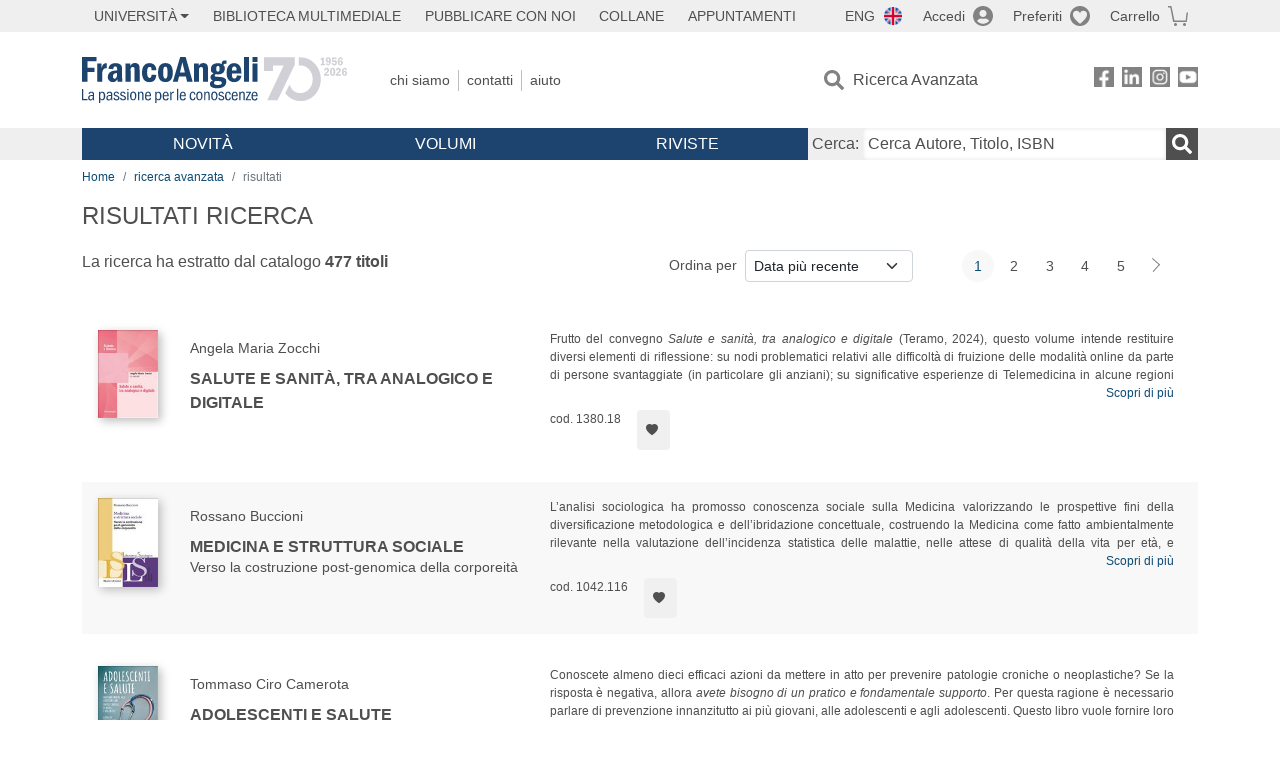

--- FILE ---
content_type: text/html; charset=utf-8
request_url: https://www.francoangeli.it/Risultati?R=Libri&Tp=true&Ar=K03&Lv=0&
body_size: 22956
content:

<!DOCTYPE html>
<html lang="it">
<head>



    <!--
     //Inizializzazione variabile di sistema
     //Gestione CookieManClient
     -->

    <!-- Google Tag Manager -->
    <script>
        (function (w, d, s, l, i) {
            w[l] = w[l] || []; w[l].push({
                'gtm.start':
                    new Date().getTime(), event: 'gtm.js'
            }); var f = d.getElementsByTagName(s)[0],
                j = d.createElement(s), dl = l != 'dataLayer' ? '&l=' + l : ''; j.async = true; j.src =
                    'https://www.googletagmanager.com/gtm.js?id=' + i + dl; f.parentNode.insertBefore(j, f);
        })(window, document, 'script', 'dataLayer', 'GTM-MSTLCM6');</script>
    <!-- End Google Tag Manager -->
    <!--Facebook Pixel-->
    <!--End facebook Pixel -->
    <meta charset="UTF-8">
    <meta name="viewport" content="width=device-width, initial-scale=1, shrink-to-fit=no">
    <!--
        <meta name="twitter:card" content="summary" />
        <meta name="twitter:site" content="@AngeliEdizioni" />
        -->


    <meta property="og:locale" content="it_IT" />
    <meta property="og:type" content="website" />
    <meta property="og:site_name" content="FrancoAngeli" />
    <meta http="Content-Language" content="it">


        <title>RISULTATI RICERCA</title>

        <meta name="description" />

    <meta name="url" property="og:url" content="https://www.francoangeli.it/Risultati?R=Libri&amp;Tp=true&amp;Ar=K03&amp;Lv=0&amp;" />




    <meta name="copyright" content="francoangeli.it, FrancoAngeli Editore, Edizioni FrancoAngeli, Franco Angeli" />

    <link rel="preconnect" href="https://fonts.gstatic.com">
    <link rel="stylesheet" href="https://fonts.googleapis.com/icon?family=Material+Icons">
    <script defer src="https://unpkg.com/htmx.org@1.5.0" integrity="sha384-oGA+prIp5Vchu6we2YkI51UtVzN9Jpx2Z7PnR1I78PnZlN8LkrCT4lqqqmDkyrvI" crossorigin="anonymous"></script>

    <link href="https://cdn.jsdelivr.net/npm/bootstrap@5.1.1/dist/css/bootstrap.min.css" rel="stylesheet" integrity="sha384-F3w7mX95PdgyTmZZMECAngseQB83DfGTowi0iMjiWaeVhAn4FJkqJByhZMI3AhiU" crossorigin="anonymous">
    <link rel="stylesheet" href="https://cdn.jsdelivr.net/npm/bootstrap-icons@1.11.3/font/bootstrap-icons.min.css">

    <link rel="stylesheet" href="/assets/vendor/owlcarousel2.3.4/assets/owl.carousel.min.css">


    <link href="https://cdn.jsdelivr.net/npm/select2@4.1.0-rc.0/dist/css/select2.min.css" rel="stylesheet" />


    <link rel="stylesheet" href="/assets/styles.css?v=x_TMoQ9gV0AXTW3z_8yWsHqGHoFJMFPMJLfnFGa06sY" />
    <link rel="stylesheet" href="/assets/navigation.css?v=j_6Yti_AyLZb8e605E-q5Gy7RsDRlqLNe2x_CKAqc4A" />

    <script src="/lib/jquery-3.6.0.min.js"></script>
    <script src="/lib/jquery-ui.min.js"></script>
    <script src="/lib/bootstrap.bundle.min.js"></script>
    <script src="/lib/select2.min.js"></script>
    <script src="/assets/vendor/owlcarousel2.3.4/owl.carousel.min.js"></script>


    
    
    

</head>
<body class="pagina-ricerca-risultato  ">
    <!-- Google Tag Manager (noscript) -->
    <noscript>
        <iframe src="https://www.googletagmanager.com/ns.html?id=GTM-MSTLCM6"
                height="0" width="0" style="display:none;visibility:hidden"></iframe>
    </noscript>
    <!-- End Google Tag Manager (noscript) -->
    <div id="shadowlayer" class=""></div>


    <header class="container-full">
        <div class="menu-wrapper">
            <div class="top">
                <div class="visually-hidden-focusable">
                    <ul>
                        <li><a href="#anchor-menu-content" class="visually-hidden-focusable">Menu</a></li>
                        <li><a href="#anchor-main-content" class="visually-hidden-focusable">Main content</a></li>
                        <li><a href="#anchor-footer-content" class="visually-hidden-focusable">Footer</a></li>
                    </ul>
                </div>
            </div>
            <div class="middle"></div>
            <div class="bottom"></div>
        </div>
        <section class="container menu" id="main-menu">
            <nav class="mobile" data-role="mobile">
                    <a class="ico margin i-flag-eng no-hover" href="/SetLanguage?culture=en&returnUrl=%2FRisultati%3FR%3DLibri%26Tp%3Dtrue%26Ar%3DK03%26Lv%3D0%26"
                       role="button" tabindex="0" aria-label="Lingua inglese"></a>

                <div class="ico i-info open-menu" data-menu="info" role="button" tabindex="0" aria-label="Info" aria-controls="info" aria-expanded="false"></div>

                    <a href="/Account/Login" class="ico i-account" data-location="/Account/Login" role="button" tabindex="0" aria-label="Login"></a>
                <a href="/Wishlist" class="ico i-preferiti " role="button" tabindex="0" aria-label="Preferiti"></a>
                <a href="/carrello/carrello" class="ico i-carrello " role="button" tabindex="0" aria-label="Carrello"></a>
                <div class="ico i-menu open-menu" data-menu="mobile" role="button" tabindex="0" aria-label="Menu" aria-haspopup="true" aria-expanded="false"></div>
            </nav>

            <nav class="topleft" data-role="topleft" id="mobile-menu-wrapper" aria-hidden="false">
                <div class="dropdown menu-item submenu">
                    <button class="btn btn-dropdown dropdown-toggle gray2 whiteOnFocus" type="button" id="dropdownMenuButton" data-bs-toggle="dropdown" aria-haspopup="true" aria-expanded="false">
                        <span id="dropdownUnivLink"> Università</span>
                    </button>
                    <div class="dropdown-menu" aria-labelledby="dropdownMenuButton">
                        <div class="link-list-wrapper">
                            <ul class="link-list">
                                <li><a class="dropdown-item list-item menu-item gray2 whiteOnFocus" href="/AreaUniversitaria/ServiziPerDocenti"><span>Docenti</span></a></li>
                                <li><a class="dropdown-item list-item menu-item gray2 whiteOnFocus" href="/AreaUniversitaria/ServiziPerStudenti"><span>Studenti</span></a></li>
                            </ul>
                        </div>
                    </div>
                </div>

                <a href="/multimedia" class="btn menu-item gray2"> Biblioteca Multimediale</a>
                <a href="/autori/16" class="btn menu-item gray2">Pubblicare con Noi</a>
                <a href="/collane" class="btn menu-item gray2">Collane</a>
                <a href="/appuntamenti" class="btn menu-item gray2">Appuntamenti</a>
            </nav>

            <nav class="actions topright" data-role="topright">

                    <a class="menu-item ico margin i-flag-eng no-hover" href="/SetLanguage?culture=en&returnUrl=%2FRisultati%3FR%3DLibri%26Tp%3Dtrue%26Ar%3DK03%26Lv%3D0%26">ENG</a>

                    <a href="/Account/Login" class="menu-item login ico margin i-account gray2" data-location="/Account/Login">Accedi</a>

                <a id="iconaPreferiti" href="/Wishlist" class="menu-item ico margin i-preferiti gray2 ">Preferiti</a>
                <a id="iconaCarrello" href="/Carrello/Carrello" class="menu-item ico margin i-carrello gray2 ">Carrello</a>
            </nav>

            <nav class="branding" data-role="branding">
                <a href="/" class="logo" aria-label="Home FrancoAngeli Editore"></a>
            </nav>

            <nav class="info" data-role="info">
                <a href="/chi-siamo" class="menu-item gray2">Chi Siamo</a>
                <a href="/contatti" class="menu-item gray2">Contatti</a>
                <a href="/aiuto/" class="menu-item gray2">Aiuto</a>
            </nav>

            <nav class="search" data-role="search" id="mobile-menu-wrapper" aria-hidden="false">
                <a href="/ricerca-avanzata" class="menu-item ico-pre margin i-ricerca ricerca-avanzata ">Ricerca Avanzata</a>
            </nav>

            <nav class="social" data-role="social">
                <a href="/Facebook" class="menu-item ico i-fb filter" aria-label="FrancoAngeli su Facebook"></a>
                <a href="/Linkedin" class="menu-item ico i-ln filter" aria-label="FrancoAngeli su Linkedin" target="blank"></a>
                <a href="https://www.instagram.com/edizionifrancoangeli" class="menu-item ico  i-in filter" aria-label="FrancoAngeli su Instagram" target="blank"></a>
                <a href="https://www.youtube.com/channel/UC_bT337D8dxHFVPCbb1Yl4g" class="menu-item ico  i-yt filter" aria-label="FrancoAngeli su YouTube" target="blank"></a>
            </nav>

            <div id="anchor-menu-content" class="visually-hidden">Menu</div>


            
<nav class="main" data-role="main" id="mobile-menu-wrapper" aria-hidden="false">
    <button class="btn whiteOnFocusMenu menu-item megamenu d-lg-flex" type="button" id="dropdownMenuButtonNovita" data-bs-toggle="dropdown" aria-haspopup="true" aria-expanded="false">
        <span class="menu-item megamenu-toggle">
            <i class="bi bi-chevron-down menu-icon-down d-block d-lg-none d-none"></i>
            <i class="bi bi-chevron-right menu-icon-right d-block d-lg-none"></i>
            Novità
        </span>
    </button>
    <div class="dropdown-menu row w-100 fs-7" aria-labelledby="dropdownMenuButtonNovita">
        <div class="row">
            <div class="col-12 col-lg-8 link-list-wrapper mobile-only-menu">
                <p class="text-start fw-bold text-uppercase">Novità in Libreria</p>
                <div class="row">
                    <div class="col-12 col-lg-6 d-flex flex-column align-items-start">
                        <ul class="link-list">
                                <li><a href="/Novita?cat=E" class="menu-item mega-item gray2 text-uppercase" aria-label="Antropologia">Antropologia</a></li>
                                <li><a href="/Novita?cat=A" class="menu-item mega-item gray2 text-uppercase" aria-label="Architettura, design, arte, territorio">Architettura, design, arte, territorio</a></li>
                                <li><a href="/Novita?cat=F" class="menu-item mega-item gray2 text-uppercase" aria-label="Comunicazione e media">Comunicazione e media</a></li>
                                <li><a href="/Novita?cat=D" class="menu-item mega-item gray2 text-uppercase" aria-label="Didattica, scienze della formazione">Didattica, scienze della formazione</a></li>
                                <li><a href="/Novita?cat=B" class="menu-item mega-item gray2 text-uppercase" aria-label="Economia, economia aziendale">Economia, economia aziendale</a></li>
                                <li><a href="/Novita?cat=H" class="menu-item mega-item gray2 text-uppercase" aria-label="Efficacia personale, carriere, lavoro">Efficacia personale, carriere, lavoro</a></li>
                                <li><a href="/Novita?cat=C" class="menu-item mega-item gray2 text-uppercase" aria-label="Filosofia, letteratura, linguistica, storia">Filosofia, letteratura, linguistica, storia</a></li>
                                <li><a href="/Novita?cat=I" class="menu-item mega-item gray2 text-uppercase" aria-label="Informatica, ingegneria">Informatica, ingegneria</a></li>
                        </ul>
                    </div>
                    <div class="col-12 col-lg-6 d-flex flex-column align-items-start">
                        <ul class="link-list">
                                    <li><a href="/Novita?cat=M" class="menu-item mega-item gray2 text-uppercase" aria-label="Management, finanza, marketing, operations, HR">Management, finanza, marketing, operations, HR</a></li>
                                    <li><a href="/Novita?cat=K" class="menu-item mega-item gray2 text-uppercase" aria-label="Medicina, sanit&#xE0;">Medicina, sanit&#xE0;</a></li>
                                    <li><a href="/Novita?cat=Q" class="menu-item mega-item gray2 text-uppercase" aria-label="Politica, diritto">Politica, diritto</a></li>
                                    <li><a href="/Novita?cat=R" class="menu-item mega-item gray2 text-uppercase" aria-label="Politiche e servizi sociali">Politiche e servizi sociali</a></li>
                                    <li><a href="/Novita?cat=P" class="menu-item mega-item gray2 text-uppercase" aria-label="Psicologia e psicoterapia: teorie e tecniche">Psicologia e psicoterapia: teorie e tecniche</a></li>
                                    <li><a href="/Novita?cat=V" class="menu-item mega-item gray2 text-uppercase" aria-label="Psicologia, benessere, autoaiuto">Psicologia, benessere, autoaiuto</a></li>
                                    <li><a href="/Novita?cat=L" class="menu-item mega-item gray2 text-uppercase" aria-label="Scienze">Scienze</a></li>
                                    <li><a href="/Novita?cat=T" class="menu-item mega-item gray2 text-uppercase" aria-label="Sociologia">Sociologia</a></li>
                        </ul>
                    </div>
                </div>

            </div>
            <div class="col-12 col-lg-4 border-start mobile-only-menu">
                <p class="text-start fw-bold text-uppercase">Le Riviste: Ultime Uscite</p>
                        <div class="accordion accordion-flush" aria-label="Argomento rivista Economia">
                            <div class="col d-flex flex-column align-items-start">
                                <span class="menu-acc-toggle chv menu-item gray2 text-uppercase" role="button" tabindex="0" aria-controls="listRiviste-Economia" aria-expanded="false">Economia</span>
                                <div class="menu-acc-content" id="listRiviste-Economia">
                                    <ul class="link-list">
                                            <li><a href="/riviste/sommario/10" class="menu-item gray2" aria-label="ECONOMICS AND POLICY OF ENERGY AND THE ENVIRONMENT">ECONOMICS AND POLICY OF ENERGY AND THE ENVIRONMENT</a></li>
                                            <li><a href="/riviste/sommario/14" class="menu-item gray2" aria-label="ECONOMIA E SOCIET&#xC0; REGIONALE ">ECONOMIA E SOCIET&#xC0; REGIONALE </a></li>
                                            <li><a href="/riviste/sommario/121" class="menu-item gray2" aria-label="HISTORY OF ECONOMIC THOUGHT AND POLICY">HISTORY OF ECONOMIC THOUGHT AND POLICY</a></li>
                                            <li><a href="/riviste/sommario/163" class="menu-item gray2" aria-label="FINANCIAL REPORTING">FINANCIAL REPORTING</a></li>
                                            <li><a href="/riviste/sommario/212" class="menu-item gray2" aria-label="CORPORATE GOVERNANCE AND RESEARCH &amp; DEVELOPMENT STUDIES">CORPORATE GOVERNANCE AND RESEARCH &amp; DEVELOPMENT STUDIES</a></li>
                                            <li><a href="/riviste/sommario/214" class="menu-item gray2" aria-label="Economia agro-alimentare">Economia agro-alimentare</a></li>
                                            <li><a href="/riviste/sommario/228" class="menu-item gray2" aria-label="RIVISTA DI STUDI SULLA SOSTENIBILITA&#x27;">RIVISTA DI STUDI SULLA SOSTENIBILITA&#x27;</a></li>
                                            <li><a href="/riviste/sommario/228" class="menu-item gray2" aria-label="RIVISTA DI STUDI SULLA SOSTENIBILITA&#x27;">RIVISTA DI STUDI SULLA SOSTENIBILITA&#x27;</a></li>
                                    </ul>
                                </div>
                            </div>
                        </div>
                        <div class="accordion accordion-flush" aria-label="Argomento rivista Psicologia e Psicoterapia">
                            <div class="col d-flex flex-column align-items-start">
                                <span class="menu-acc-toggle chv menu-item gray2 text-uppercase" role="button" tabindex="0" aria-controls="listRiviste-Psicologia e Psicoterapia" aria-expanded="false">Psicologia e Psicoterapia</span>
                                <div class="menu-acc-content" id="listRiviste-Psicologia e Psicoterapia">
                                    <ul class="link-list">
                                            <li><a href="/riviste/sommario/231" class="menu-item gray2" aria-label="PSICOLOGIA DI COMUNITA&#x27;">PSICOLOGIA DI COMUNITA&#x27;</a></li>
                                            <li><a href="/riviste/sommario/213" class="menu-item gray2" aria-label="QUADERNI DI PSICOTERAPIA COGNITIVA">QUADERNI DI PSICOTERAPIA COGNITIVA</a></li>
                                            <li><a href="/riviste/sommario/195" class="menu-item gray2" aria-label="PSICOTERAPIA PSICOANALITICA">PSICOTERAPIA PSICOANALITICA</a></li>
                                            <li><a href="/riviste/sommario/227" class="menu-item gray2" aria-label="QUADERNI DI GESTALT">QUADERNI DI GESTALT</a></li>
                                            <li><a href="/riviste/sommario/22" class="menu-item gray2" aria-label="INTERAZIONI">INTERAZIONI</a></li>
                                            <li><a href="/riviste/sommario/34" class="menu-item gray2" aria-label="PSICOTERAPIA E SCIENZE UMANE">PSICOTERAPIA E SCIENZE UMANE</a></li>
                                            <li><a href="/riviste/sommario/106" class="menu-item gray2" aria-label="RIVISTA SPERIMENTALE DI FRENIATRIA">RIVISTA SPERIMENTALE DI FRENIATRIA</a></li>
                                    </ul>
                                </div>
                            </div>
                        </div>
                        <div class="accordion accordion-flush" aria-label="Argomento rivista Sociologia">
                            <div class="col d-flex flex-column align-items-start">
                                <span class="menu-acc-toggle chv menu-item gray2 text-uppercase" role="button" tabindex="0" aria-controls="listRiviste-Sociologia" aria-expanded="false">Sociologia</span>
                                <div class="menu-acc-content" id="listRiviste-Sociologia">
                                    <ul class="link-list">
                                            <li><a href="/riviste/sommario/107" class="menu-item gray2" aria-label="SALUTE E SOCIET&#xC0;">SALUTE E SOCIET&#xC0;</a></li>
                                            <li><a href="/riviste/sommario/109" class="menu-item gray2" aria-label="RIV Rassegna Italiana di Valutazione">RIV Rassegna Italiana di Valutazione</a></li>
                                            <li><a href="/riviste/sommario/149" class="menu-item gray2" aria-label="MONDI MIGRANTI">MONDI MIGRANTI</a></li>
                                            <li><a href="/riviste/sommario/73" class="menu-item gray2" aria-label="STUDI ORGANIZZATIVI ">STUDI ORGANIZZATIVI </a></li>
                                    </ul>
                                </div>
                            </div>
                        </div>
                        <div class="accordion accordion-flush" aria-label="Argomento rivista Scienze del territorio">
                            <div class="col d-flex flex-column align-items-start">
                                <span class="menu-acc-toggle chv menu-item gray2 text-uppercase" role="button" tabindex="0" aria-controls="listRiviste-Scienze del territorio" aria-expanded="false">Scienze del territorio</span>
                                <div class="menu-acc-content" id="listRiviste-Scienze del territorio">
                                    <ul class="link-list">
                                            <li><a href="/riviste/sommario/188" class="menu-item gray2" aria-label="CRIOS">CRIOS</a></li>
                                            <li><a href="/riviste/sommario/217" class="menu-item gray2" aria-label="RIVISTA GEOGRAFICA ITALIANA">RIVISTA GEOGRAFICA ITALIANA</a></li>
                                            <li><a href="/riviste/sommario/224" class="menu-item gray2" aria-label="RIVISTA ITALIANA DI ACUSTICA">RIVISTA ITALIANA DI ACUSTICA</a></li>
                                    </ul>
                                </div>
                            </div>
                        </div>
                        <div class="accordion accordion-flush" aria-label="Argomento rivista Politica, diritto">
                            <div class="col d-flex flex-column align-items-start">
                                <span class="menu-acc-toggle chv menu-item gray2 text-uppercase" role="button" tabindex="0" aria-controls="listRiviste-Politica, diritto" aria-expanded="false">Politica, diritto</span>
                                <div class="menu-acc-content" id="listRiviste-Politica, diritto">
                                    <ul class="link-list">
                                            <li><a href="/riviste/sommario/165" class="menu-item gray2" aria-label="CITTADINANZA EUROPEA (LA)">CITTADINANZA EUROPEA (LA)</a></li>
                                            <li><a href="/riviste/sommario/116" class="menu-item gray2" aria-label="DEMOCRAZIA E DIRITTO">DEMOCRAZIA E DIRITTO</a></li>
                                    </ul>
                                </div>
                            </div>
                        </div>
                        <div class="accordion accordion-flush" aria-label="Argomento rivista Scienze della formazione">
                            <div class="col d-flex flex-column align-items-start">
                                <span class="menu-acc-toggle chv menu-item gray2 text-uppercase" role="button" tabindex="0" aria-controls="listRiviste-Scienze della formazione" aria-expanded="false">Scienze della formazione</span>
                                <div class="menu-acc-content" id="listRiviste-Scienze della formazione">
                                    <ul class="link-list">
                                            <li><a href="/riviste/sommario/191" class="menu-item gray2" aria-label="EDUCATION SCIENCES AND  SOCIETY">EDUCATION SCIENCES AND  SOCIETY</a></li>
                                            <li><a href="/riviste/sommario/215" class="menu-item gray2" aria-label="EXCELLENCE AND INNOVATION IN LEARNING AND TEACHING">EXCELLENCE AND INNOVATION IN LEARNING AND TEACHING</a></li>
                                            <li><a href="/riviste/sommario/234" class="menu-item gray2" aria-label="QUADERNI DI DIDATTICA DELLA SCRITTURA">QUADERNI DI DIDATTICA DELLA SCRITTURA</a></li>
                                    </ul>
                                </div>
                            </div>
                        </div>
                        <div class="accordion accordion-flush" aria-label="Argomento rivista Storia">
                            <div class="col d-flex flex-column align-items-start">
                                <span class="menu-acc-toggle chv menu-item gray2 text-uppercase" role="button" tabindex="0" aria-controls="listRiviste-Storia" aria-expanded="false">Storia</span>
                                <div class="menu-acc-content" id="listRiviste-Storia">
                                    <ul class="link-list">
                                            <li><a href="/riviste/sommario/164" class="menu-item gray2" aria-label="ITALIA CONTEMPORANEA">ITALIA CONTEMPORANEA</a></li>
                                            <li><a href="/riviste/sommario/50" class="menu-item gray2" aria-label="SOCIET&#xC0; E STORIA ">SOCIET&#xC0; E STORIA </a></li>
                                    </ul>
                                </div>
                            </div>
                        </div>
                        <div class="accordion accordion-flush" aria-label="Argomento rivista Filosofia">
                            <div class="col d-flex flex-column align-items-start">
                                <span class="menu-acc-toggle chv menu-item gray2 text-uppercase" role="button" tabindex="0" aria-controls="listRiviste-Filosofia" aria-expanded="false">Filosofia</span>
                                <div class="menu-acc-content" id="listRiviste-Filosofia">
                                    <ul class="link-list">
                                            <li><a href="/riviste/sommario/71" class="menu-item gray2" aria-label="SOCIET&#xC0; DEGLI INDIVIDUI (LA)">SOCIET&#xC0; DEGLI INDIVIDUI (LA)</a></li>
                                    </ul>
                                </div>
                            </div>
                        </div>
            </div>
        </div>
        <p class="mega-footer">Per restare informati sulle nostre novità e le ultime uscite delle nostre riviste, iscriviti alle nostre <a href="/Informatemi"><strong>Newsletter</strong></a></p>
    </div>

    <button class="btn whiteOnFocusMenu menu-item megamenu" type="button" id="dropdownMenuButtonVolumi" data-bs-toggle="dropdown" aria-haspopup="true" aria-expanded="false">
        <span class="menu-item megamenu-toggle">
            <i class="bi bi-chevron-down menu-icon-down d-block d-lg-none d-none"></i>
            <i class="bi bi-chevron-right menu-icon-right d-block d-lg-none"></i>
            Volumi
        </span>
    </button>
    <div class="dropdown-menu row fs-7 text-uppercase" aria-labelledby="dropdownMenuButtonVolumi">
        <div class="link-list-wrapper">
            <ul class="link-list">
                        <li><a href="/Volumi?cat=E" class="menu-item mega-item gray2" aria-label="Antropologia">Antropologia</a></li>
                        <li><a href="/Volumi?cat=A" class="menu-item mega-item gray2" aria-label="Architettura, design, arte, territorio">Architettura, design, arte, territorio</a></li>
                        <li><a href="/Volumi?cat=F" class="menu-item mega-item gray2" aria-label="Comunicazione e media">Comunicazione e media</a></li>
                        <li><a href="/Volumi?cat=D" class="menu-item mega-item gray2" aria-label="Didattica, scienze della formazione">Didattica, scienze della formazione</a></li>
                        <li><a href="/Volumi?cat=B" class="menu-item mega-item gray2" aria-label="Economia, economia aziendale">Economia, economia aziendale</a></li>
                        <li><a href="/Volumi?cat=H" class="menu-item mega-item gray2" aria-label="Efficacia personale, carriere, lavoro">Efficacia personale, carriere, lavoro</a></li>
                        <li><a href="/Volumi?cat=C" class="menu-item mega-item gray2" aria-label="Filosofia, letteratura, linguistica, storia">Filosofia, letteratura, linguistica, storia</a></li>
                        <li><a href="/Volumi?cat=I" class="menu-item mega-item gray2" aria-label="Informatica, ingegneria">Informatica, ingegneria</a></li>
                        <li><a href="/Volumi?cat=M" class="menu-item mega-item gray2" aria-label="Management, finanza, marketing, operations, HR">Management, finanza, marketing, operations, HR</a></li>
                        <li><a href="/Volumi?cat=K" class="menu-item mega-item gray2" aria-label="Medicina, sanit&#xE0;">Medicina, sanit&#xE0;</a></li>
                        <li><a href="/Volumi?cat=Q" class="menu-item mega-item gray2" aria-label="Politica, diritto">Politica, diritto</a></li>
                        <li><a href="/Volumi?cat=R" class="menu-item mega-item gray2" aria-label="Politiche e servizi sociali">Politiche e servizi sociali</a></li>
                        <li><a href="/Volumi?cat=P" class="menu-item mega-item gray2" aria-label="Psicologia e psicoterapia: teorie e tecniche">Psicologia e psicoterapia: teorie e tecniche</a></li>
                        <li><a href="/Volumi?cat=V" class="menu-item mega-item gray2" aria-label="Psicologia, benessere, autoaiuto">Psicologia, benessere, autoaiuto</a></li>
                        <li><a href="/Volumi?cat=L" class="menu-item mega-item gray2" aria-label="Scienze">Scienze</a></li>
                        <li><a href="/Volumi?cat=T" class="menu-item mega-item gray2" aria-label="Sociologia">Sociologia</a></li>
            </ul>
            <p class="mega-footer">Per restare informati sulle nostre novità e le ultime uscite delle nostre riviste, iscriviti alle nostre <a href="/Informatemi"><strong>Newsletter</strong></a></p>
        </div>
    </div>

    <button class="btn whiteOnFocusMenu menu-item megamenu" type="button" id="dropdownMenuButtonRiviste" data-bs-toggle="dropdown" aria-haspopup="true" aria-expanded="false">
        <span class="menu-item megamenu-toggle">
            <i class="bi bi-chevron-down menu-icon-down d-block d-lg-none d-none"></i>
            <i class="bi bi-chevron-right menu-icon-right d-block d-lg-none"></i>
            Riviste
        </span>
    </button>
    <div class="dropdown-menu row  fs-7 text-uppercase" aria-labelledby="dropdownMenuButtonRiviste">
        <div class="link-list-wrapper">
            <ul class="link-list">
                <li></><a href="/riviste/sommari" class="menu-item mega-item gray2" aria-label="Elenco Alfabetico">Elenco Alfabetico</a></li>
                <li><a href="/riviste/discipline" class="menu-item mega-item gray2" aria-label="Elenco per Disciplina">Elenco per Disciplina</a></li>
                <li><a href="/aiuto/13" class="menu-item mega-item gray2" aria-label="Servizi per Biblioteche ed Enti">Servizi per Biblioteche ed Enti</a></li>
                <li><a href="/aiuto/15" class="menu-item mega-item gray2" aria-label="Servizi per Atenei">Servizi per Atenei</a></li>
                <li><a href="/aiuto/5" class="menu-item mega-item gray2" aria-label="Servizi per Utenti Privati">Servizi per Utenti Privati </a></li>
                <li><a href="/aiuto/40" class="menu-item mega-item gray2" aria-label="Arretrati">Arretrati</a></li>
            </ul>
            <p class="mega-footer">Per restare informati sulle nostre novità e le ultime uscite delle nostre riviste, iscriviti alle nostre <a href="/Informatemi"><strong>Newsletter</strong></a></p>
        </div>
    </div>
</nav>

<nav class="searchbox" data-role="searchbox">
    <form method="get" action="/Risultati">
        <div style="align-self:center;" class="m-1">
            <label for="input-search">Cerca:</label>
        </div>

        <input type="text" name="Ta" id="input-search" class="searchbox-input" aria-label="Cerca Autore, Titolo, ISBN" placeholder="Cerca Autore, Titolo, ISBN" autocomplete="off" />
        <button type="submit" class="ico i-ricerca ricerca" aria-label="Ricerca"></button>
    </form>

    <div class="risultato"></div>
</nav>


            <nav class="account" data-role="account">
                <a href="/account" class="menu-item" aria-label="I miei dati">I miei dati</a>
                <a href="/account/recapiti" class="menu-item" aria-label="Indirizzi">Indirizzi</a>
                <a href="/account/newsletter" class="menu-item" aria-label="Newsletter">Newsletter</a>
                <a href="/account/EbookAcquistati" class="menu-item" aria-label="e-Book">e-Book</a>
                <a href="/account/abbonamenti" class="menu-item" aria-label="Abbonamenti">Abbonamenti</a>
                <a href="/account/fascicoli" class="menu-item" aria-label="Fascicoli">Fascicoli</a>
                <a href="/account/downloadcredit" class="menu-item" aria-label="Download Credit</">Download Credit</a>
                <a href="/account/ordini" class="menu-item" aria-label="Ordini">Ordini</a>
                <a href="/account/sicurezza" class="menu-item" aria-label="Password">Password</a>
                <!-- <a href="/account/" class="menu-item">Storico</a> -->
                <!-- <p class="section-title" >Area Docente</p> -->
                <a href="/account/docente-modulo" class="menu-item" aria-label="Modulo Richieste">Modulo Richieste</a>
                <a href="/account/docente-richiesta" class="menu-item" aria-label="Volumi Richiesti">Volumi Richiesti</a>
                <!-- <p class="section-title" >Area Librerie</p> -->
                <a href="/account/comunicati" class="menu-item" aria-label="Comunicati">Comunicati</a>
                <!-- <a href="/account/librerie" class="menu-item">CAricamento Ordini</a> -->
                <a href="/Account/Logout" class="menu-item" aria-label="Esci">Esci</a>
            </nav>
        </section>
    </header>

    <div id="anchor-main-content" class="visually-hidden">Main content</div>

    
<main role="main" class="container">

    <nav aria-label="breadcrumb">
        <ol class="breadcrumb">
            <li class="breadcrumb-item"><a href="/">Home</a></li>
            <li class="breadcrumb-item"><a href="/ricerca-avanzata">ricerca avanzata</a></li>
            <li class="breadcrumb-item active" aria-current="page">risultati </li>
        </ol>
    </nav>

    <h1>RISULTATI RICERCA</h1>

        <section class="list">

            
    <section class="details row mb-3">
        <div class="result col-sm-9 col-lg-6">
                <p>La ricerca ha estratto dal catalogo <strong class="num-titoli">477 titoli</strong></p>
        </div>
        <div class="ordering col-md-3 justify-content-md-end flex-nowrap mb-3">
                <label class="col-form-label col-form-label-sm text-nowrap me-2" for="ordinamento">Ordina per</label>
<select class="form-select form-select-sm" id="ordinamento" name="ordinamento"><option selected="selected" value="/Risultati?Ord=DataDesc&amp;Pg=1&amp;R=Libri&amp;Tp=true&amp;Ar=K03&amp;Lv=0&amp;">Data pi&#xF9; recente</option>
<option value="/Risultati?Ord=DataAsc&amp;Pg=1&amp;R=Libri&amp;Tp=true&amp;Ar=K03&amp;Lv=0&amp;">Data meno recente</option>
<option value="/Risultati?Ord=TitoloAsc&amp;Pg=1&amp;R=Libri&amp;Tp=true&amp;Ar=K03&amp;Lv=0&amp;">Titolo A-Z</option>
<option value="/Risultati?Ord=TitoloDesc&amp;Pg=1&amp;R=Libri&amp;Tp=true&amp;Ar=K03&amp;Lv=0&amp;">Titolo Z-A</option>
<option value="/Risultati?Ord=AutoreAsc&amp;Pg=1&amp;R=Libri&amp;Tp=true&amp;Ar=K03&amp;Lv=0&amp;">Autore A-Z</option>
<option value="/Risultati?Ord=AutoreDesc&amp;Pg=1&amp;R=Libri&amp;Tp=true&amp;Ar=K03&amp;Lv=0&amp;">Autore Z-A</option>
</select>        </div>
        <div class="page-nav col-md-3 centered mb-3">
            <nav aria-label="Cambio pagina" role="navigation">
                <ul class="pagination pagination-sm">

                            <li class="page-item active" aria-current="page"><a class="page-link" href="/Risultati?Pg=1&amp;Ord=DataDesc&amp;R=Libri&amp;Tp=true&amp;Ar=K03&amp;Lv=0&amp;">1</a></li>
                            <li class="page-item"><a class="page-link" href="/Risultati?Pg=2&amp;Ord=DataDesc&amp;R=Libri&amp;Tp=true&amp;Ar=K03&amp;Lv=0&amp;">2</a></li>
                            <li class="page-item"><a class="page-link" href="/Risultati?Pg=3&amp;Ord=DataDesc&amp;R=Libri&amp;Tp=true&amp;Ar=K03&amp;Lv=0&amp;">3</a></li>
                            <li class="page-item"><a class="page-link" href="/Risultati?Pg=4&amp;Ord=DataDesc&amp;R=Libri&amp;Tp=true&amp;Ar=K03&amp;Lv=0&amp;">4</a></li>
                            <li class="page-item"><a class="page-link" href="/Risultati?Pg=5&amp;Ord=DataDesc&amp;R=Libri&amp;Tp=true&amp;Ar=K03&amp;Lv=0&amp;">5</a></li>
                        <li class="page-item">
                            <a class="page-link next" href="/Risultati?Pg=2&amp;Ord=DataDesc&amp;R=Libri&amp;Tp=true&amp;Ar=K03&amp;Lv=0&amp;" aria-label=Avanti></a>
                        </li>
                </ul>
            </nav>
        </div>
    </section>


            <section class="items">

<article class="item row mb-3">
    <section class="main col-md-5">
        <input hidden id="copertinaUrl_29654" value="https://static.francoangeli.it/fa-libri-copertine/100/1380_18.jpg" />
        <a href="/Libro/Salute-e-sanit&#xE0;,-tra-analogico-e-digitale?Id=29654" class="cover me-4">
            <picture>
                <img src="https://static.francoangeli.it/fa-libri-copertine/100/1380_18.jpg" onerror="this.onerror=null; this.src='/Assets/Img/MissingBook.png'" alt="" width="60" height="auto" />
            </picture>
        </a>
        <div class="item-details m-2">
            <p class="authors">Angela Maria  Zocchi</p>

            <a href="/Libro/Salute-e-sanit&#xE0;,-tra-analogico-e-digitale?Id=29654" class="title">Salute e sanità, tra analogico e digitale</a>
            <input hidden id="titolo_29654" value="Salute e sanit&#xE0;, tra analogico e digitale  " />


        </div>
    </section>
    <section class="description col-md-7">
                <div class="sommario-breve">
                    <p class="sommario-breve-limite">
                        <span>Frutto del convegno <i>Salute e sanità, tra analogico e digitale </i>(Teramo, 2024), questo volume intende restituire diversi elementi di riflessione: su nodi problematici relativi alle difficoltà di fruizione delle modalità online da parte di persone svantaggiate (in particolare gli anziani); su significative esperienze di Telemedicina in alcune regioni del Centro-Sud Italia; sull’importanza dei gruppi di auto e mutuo aiuto (offline e online); sui cambiamenti nel rapporto medico-paziente e sull’impatto del digitale sulla riorganizzazione del SSN. </span>
                        <span class="sommario-breve-list-limite-grad"></span>
                    </p>
                    <div class="text-right">
                        <a href="javascript:void(0);" class="more" onclick="$(this).parent().parent().addClass('none');">Scopri di più</a>
                    </div>
                </div>
        <div class="actions col-6 col-12 d-flex align-content-end mt-2">
            <input hidden id="codiceLibro_29654" value="1380.18">
            <p class="me-md-3">cod. 1380.18</p>

                <div hx-get="/IsLibroInPreferiti/false/29654/2/21"
                     hx-swap="outerHTML" hx-trigger="load"></div>
        </div>
    </section>
</article>

<article class="item row mb-3">
    <section class="main col-md-5">
        <input hidden id="copertinaUrl_29519" value="https://static.francoangeli.it/fa-libri-copertine/100/1042_116.jpg" />
        <a href="/Libro/Medicina-e-struttura-sociale-Verso-la-costruzione-post-genomica-della-corporeit&#xE0;?Id=29519" class="cover me-4">
            <picture>
                <img src="https://static.francoangeli.it/fa-libri-copertine/100/1042_116.jpg" onerror="this.onerror=null; this.src='/Assets/Img/MissingBook.png'" alt="" width="60" height="auto" />
            </picture>
        </a>
        <div class="item-details m-2">
            <p class="authors">Rossano  Buccioni</p>

            <a href="/Libro/Medicina-e-struttura-sociale-Verso-la-costruzione-post-genomica-della-corporeit&#xE0;?Id=29519" class="title">Medicina e struttura sociale</a>
            <input hidden id="titolo_29519" value="Medicina e struttura sociale Verso la costruzione post-genomica della corporeit&#xE0;" />

                <p class="subtitle">Verso la costruzione post-genomica della corporeità</p>

        </div>
    </section>
    <section class="description col-md-7">
                <div class="sommario-breve">
                    <p class="sommario-breve-limite">
                        <span>L’analisi sociologica ha promosso conoscenza sociale sulla Medicina valorizzando le prospettive fini della diversificazione metodologica e dell’ibridazione concettuale, costruendo la Medicina come fatto ambientalmente rilevante nella valutazione dell’incidenza statistica delle malattie, nelle attese di qualità della vita per età, e realizzando un ambito di studi specifico sull’incidenza del fattore “comunicazione” nelle regole di adempimento della funzione sociale del sistema. Tuttavia, la Medicina – soprattutto nella sua dimensione post-genomica – restituisce solo parzialmente le traiettorie evolutive della moderna “fabbrica del corpo”, strutturata su inedite dimensioni di controllo che consentono a elettronica e informatica di operare un turn-over funzionale a danno delle classiche traiettorie dei bio-poteri. </span>
                        <span class="sommario-breve-list-limite-grad"></span>
                    </p>
                    <div class="text-right">
                        <a href="javascript:void(0);" class="more" onclick="$(this).parent().parent().addClass('none');">Scopri di più</a>
                    </div>
                </div>
        <div class="actions col-6 col-12 d-flex align-content-end mt-2">
            <input hidden id="codiceLibro_29519" value="1042.116">
            <p class="me-md-3">cod. 1042.116</p>

                <div hx-get="/IsLibroInPreferiti/false/29519/1/10"
                     hx-swap="outerHTML" hx-trigger="load"></div>
        </div>
    </section>
</article>

<article class="item row mb-3">
    <section class="main col-md-5">
        <input hidden id="copertinaUrl_29304" value="https://static.francoangeli.it/fa-libri-copertine/100/2001_184.jpg" />
        <a href="/Libro/Adolescenti-e-salute-Aiutiamo-i-nostri-figli-a-crescere-sani.-Pratici-consigli-di-medici-e-specialisti?Id=29304" class="cover me-4">
            <picture>
                <img src="https://static.francoangeli.it/fa-libri-copertine/100/2001_184.jpg" onerror="this.onerror=null; this.src='/Assets/Img/MissingBook.png'" alt="" width="60" height="auto" />
            </picture>
        </a>
        <div class="item-details m-2">
            <p class="authors">Tommaso Ciro  Camerota</p>

            <a href="/Libro/Adolescenti-e-salute-Aiutiamo-i-nostri-figli-a-crescere-sani.-Pratici-consigli-di-medici-e-specialisti?Id=29304" class="title">Adolescenti e salute</a>
            <input hidden id="titolo_29304" value="Adolescenti e salute Aiutiamo i nostri figli a crescere sani. Pratici consigli di medici e specialisti" />

                <p class="subtitle">Aiutiamo i nostri figli a crescere sani. Pratici consigli di medici e specialisti</p>

        </div>
    </section>
    <section class="description col-md-7">
                <div class="sommario-breve">
                    <p class="sommario-breve-limite">
                        <span>Conoscete almeno dieci efficaci azioni da mettere in atto per prevenire patologie croniche o neoplastiche? Se la risposta è negativa, allora <i>avete bisogno di un pratico e fondamentale supporto</i>. Per questa ragione è necessario parlare di prevenzione innanzitutto ai più giovani, alle adolescenti e agli adolescenti. Questo libro vuole fornire loro una piccola <i>cassetta degli attrezzi</i> che li aiuterà a conoscere ambiti e concetti che non appartengono soltanto agli ambulatori ospedalieri, ma alla vita di tutti i giorni. Concetti da condividere con i propri genitori, insegnanti o famigliari, per stimolare una crescita condivisa, consapevole, matura e salutare. </span>
                        <span class="sommario-breve-list-limite-grad"></span>
                    </p>
                    <div class="text-right">
                        <a href="javascript:void(0);" class="more" onclick="$(this).parent().parent().addClass('none');">Scopri di più</a>
                    </div>
                </div>
        <div class="actions col-6 col-12 d-flex align-content-end mt-2">
            <input hidden id="codiceLibro_29304" value="2001.184">
            <p class="me-md-3">cod. 2001.184</p>

                <div hx-get="/IsLibroInPreferiti/false/29304/1/10"
                     hx-swap="outerHTML" hx-trigger="load"></div>
        </div>
    </section>
</article>

<article class="item row mb-3">
    <section class="main col-md-5">
        <input hidden id="copertinaUrl_26363" value="https://static.francoangeli.it/fa-libri-copertine/100/1420_211.jpg" />
        <a href="/Libro/Lo-stress-da-servizio-in-Polizia-Fra-percezione-e-realt&#xE0;?Id=26363" class="cover me-4">
            <picture>
                <img src="https://static.francoangeli.it/fa-libri-copertine/100/1420_211.jpg" onerror="this.onerror=null; this.src='/Assets/Img/MissingBook.png'" alt="" width="60" height="auto" />
            </picture>
        </a>
        <div class="item-details m-2">
            <p class="authors">Sergio  Garbarino, Francesco  Carrer</p>

            <a href="/Libro/Lo-stress-da-servizio-in-Polizia-Fra-percezione-e-realt&#xE0;?Id=26363" class="title">Lo stress da servizio in Polizia</a>
            <input hidden id="titolo_26363" value="Lo stress da servizio in Polizia Fra percezione e realt&#xE0;" />

                <p class="subtitle">Fra percezione e realtà</p>

        </div>
    </section>
    <section class="description col-md-7">
                <div class="sommario-breve">
                    <p class="sommario-breve-limite">
                        <span>Il lavoro in Polizia è considerato una delle professioni più stressanti, che espone i lavoratori a stress occupazionali, organizzativi e personali, che possono sfociare in reazioni negative come il burnout e la comparsa di psicopatologie. Gli autori forniscono un’inedita visione di queste problematiche, che se trascurate possono condurre finanche al suicidio. Il libro si rivolge a tutte le categorie interessate all’insieme di questi fenomeni: agli operatori di Polizia, ai decisori nell’ambito della sicurezza, ai politici e infine a medici e psicologi che affrontano in prima linea questo delicato fenomeno. </span>
                        <span class="sommario-breve-list-limite-grad"></span>
                    </p>
                    <div class="text-right">
                        <a href="javascript:void(0);" class="more" onclick="$(this).parent().parent().addClass('none');">Scopri di più</a>
                    </div>
                </div>
        <div class="actions col-6 col-12 d-flex align-content-end mt-2">
            <input hidden id="codiceLibro_26363" value="1420.211">
            <p class="me-md-3">cod. 1420.211</p>

                <div hx-get="/IsLibroInPreferiti/false/26363/1/10"
                     hx-swap="outerHTML" hx-trigger="load"></div>
        </div>
    </section>
</article>

<article class="item row mb-3">
    <section class="main col-md-5">
        <input hidden id="copertinaUrl_25045" value="https://static.francoangeli.it/fa-libri-copertine/100/1370_20_1.jpg" />
        <a href="/Libro/Oltre-la-mente-Teoria-e-pratica-della-psicologia-transpersonale?Id=25045" class="cover me-4">
            <picture>
                <img src="https://static.francoangeli.it/fa-libri-copertine/100/1370_20_1.jpg" onerror="this.onerror=null; this.src='/Assets/Img/MissingBook.png'" alt="" width="60" height="auto" />
            </picture>
        </a>
        <div class="item-details m-2">
            <p class="authors">Pierluigi  Lattuada</p>

            <a href="/Libro/Oltre-la-mente-Teoria-e-pratica-della-psicologia-transpersonale?Id=25045" class="title">Oltre la mente</a>
            <input hidden id="titolo_25045" value="Oltre la mente Teoria e pratica della psicologia transpersonale" />

                <p class="subtitle">Teoria e pratica della psicologia transpersonale</p>

        </div>
    </section>
    <section class="description col-md-7">
                <div class="sommario-breve">
                    <p class="sommario-breve-limite">
                        <span>La Visione Transpersonale ci parla di un modo di stare nel mondo e fare le cose che va oltre le apparenze e che, in quanto tale, appartiene al viaggio eroico di chiunque si riconosce nell’umile tentativo di liberarsi dalla propria storia personale e abbeverarsi alla sorgente dell’essere (che alcuni chiamano Dio, altri Sé, altri Cuore). Il volume prende in esame i più consolidati modelli transpersonali, sia dal punto di vista teorico sia dal punto di vista pratico. </span>
                        <span class="sommario-breve-list-limite-grad"></span>
                    </p>
                    <div class="text-right">
                        <a href="javascript:void(0);" class="more" onclick="$(this).parent().parent().addClass('none');">Scopri di più</a>
                    </div>
                </div>
        <div class="actions col-6 col-12 d-flex align-content-end mt-2">
            <input hidden id="codiceLibro_25045" value="1370.20.1">
            <p class="me-md-3">cod. 1370.20.1</p>

                <div hx-get="/IsLibroInPreferiti/false/25045/1/10"
                     hx-swap="outerHTML" hx-trigger="load"></div>
        </div>
    </section>
</article>

<article class="item row mb-3">
    <section class="main col-md-5">
        <input hidden id="copertinaUrl_29253" value="https://static.francoangeli.it/fa-libri-copertine/100/1350_49.jpg" />
        <a href="/Libro/Intelligenza-artificiale-in-campo-clinico:-alla-ricerca-del-&quot;buon-algoritmo&#x201D;-Una-proposta-di-analisi-per-la-valutazione-etica-di-un-sistema-di-Intelligenza-Artificiale?Id=29253" class="cover me-4">
            <picture>
                <img src="https://static.francoangeli.it/fa-libri-copertine/100/1350_49.jpg" onerror="this.onerror=null; this.src='/Assets/Img/MissingBook.png'" alt="" width="60" height="auto" />
            </picture>
        </a>
        <div class="item-details m-2">
            <p class="authors">Giovanni  Greco</p>

            <a href="/Libro/Intelligenza-artificiale-in-campo-clinico:-alla-ricerca-del-&quot;buon-algoritmo&#x201D;-Una-proposta-di-analisi-per-la-valutazione-etica-di-un-sistema-di-Intelligenza-Artificiale?Id=29253" class="title">Intelligenza artificiale in campo clinico: alla ricerca del "buon algoritmo”</a>
            <input hidden id="titolo_29253" value="Intelligenza artificiale in campo clinico: alla ricerca del &quot;buon algoritmo&#x201D; Una proposta di analisi per la valutazione etica di un sistema di Intelligenza Artificiale" />

                <p class="subtitle">Una proposta di analisi per la valutazione etica di un sistema di Intelligenza Artificiale</p>

        </div>
    </section>
    <section class="description col-md-7">
                <div class="sommario-breve">
                    <p class="sommario-breve-limite">
                        <span>L’impiego dell’Intelligenza Artificiale in ambito clinico-sanitario ha portato a un’innovazione tecnologica estremamente veloce, insieme a un gran numero di questioni tecniche ed etiche che devono essere considerate e affrontate. Questo studio, intercettando un appello che emerge a livello globale per una governance di tutta le realtà tecnologica, individua dei principi chiari e condivisi, all’interno di una griglia capace di mettere a confronto i diversi approcci alle varie questioni di natura tecnica e morale. </span>
                        <span class="sommario-breve-list-limite-grad"></span>
                    </p>
                    <div class="text-right">
                        <a href="javascript:void(0);" class="more" onclick="$(this).parent().parent().addClass('none');">Scopri di più</a>
                    </div>
                </div>
        <div class="actions col-6 col-12 d-flex align-content-end mt-2">
            <input hidden id="codiceLibro_29253" value="1350.49">
            <p class="me-md-3">cod. 1350.49</p>

                <div hx-get="/IsLibroInPreferiti/false/29253/1/10"
                     hx-swap="outerHTML" hx-trigger="load"></div>
        </div>
    </section>
</article>

<article class="item row mb-3">
    <section class="main col-md-5">
        <input hidden id="copertinaUrl_17501" value="https://static.francoangeli.it/fa-libri-copertine/100/1370_2_1.jpg" />
        <a href="/Libro/Manuale-di-psichiatria-transculturale-Dalla-clinica-alla-societ&#xE0;?Id=17501" class="cover me-4">
            <picture>
                <img src="https://static.francoangeli.it/fa-libri-copertine/100/1370_2_1.jpg" onerror="this.onerror=null; this.src='/Assets/Img/MissingBook.png'" alt="" width="60" height="auto" />
            </picture>
        </a>
        <div class="item-details m-2">
            <p class="authors">Marie Rose  Moro, Quitterie  De La Noe</p>

            <a href="/Libro/Manuale-di-psichiatria-transculturale-Dalla-clinica-alla-societ&#xE0;?Id=17501" class="title">Manuale di psichiatria transculturale</a>
            <input hidden id="titolo_17501" value="Manuale di psichiatria transculturale Dalla clinica alla societ&#xE0;" />

                <p class="subtitle">Dalla clinica alla società</p>

        </div>
    </section>
    <section class="description col-md-7">
                <p class="sommario-breve">Il libro si rivolge a studiosi e operatori, attenti a tutte le questioni transculturali, come per esempio quelle che sorgono durante le consultazioni di medicina, di pediatria, di psichiatria e nei servizi di Protezione Materno-Infantile, nelle scuole, nei tribunali, nei quartieri, nella città…<br/></p>
        <div class="actions col-6 col-12 d-flex align-content-end mt-2">
            <input hidden id="codiceLibro_17501" value="1370.2.1">
            <p class="me-md-3">cod. 1370.2.1</p>

                <div hx-get="/IsLibroInPreferiti/false/17501/1/10"
                     hx-swap="outerHTML" hx-trigger="load"></div>
        </div>
    </section>
</article>

<article class="item row mb-3">
    <section class="main col-md-5">
        <input hidden id="copertinaUrl_27538" value="https://static.francoangeli.it/fa-libri-copertine/100/1420_1_213.jpg" />
        <a href="/Libro/Come-pesci-fuor-d%27acqua-Perch&#xE8;-il-mismatch-evoluzionistico-ci-ha-reso-inadatti-al-mondo-che-abbiamo-creato?Id=27538" class="cover me-4">
            <picture>
                <img src="https://static.francoangeli.it/fa-libri-copertine/100/1420_1_213.jpg" onerror="this.onerror=null; this.src='/Assets/Img/MissingBook.png'" alt="" width="60" height="auto" />
            </picture>
        </a>
        <div class="item-details m-2">
            <p class="authors">Alberto  Fistarollo, Silvia  Faggian</p>

            <a href="/Libro/Come-pesci-fuor-d%27acqua-Perch&#xE8;-il-mismatch-evoluzionistico-ci-ha-reso-inadatti-al-mondo-che-abbiamo-creato?Id=27538" class="title">Come pesci fuor d'acqua</a>
            <input hidden id="titolo_27538" value="Come pesci fuor d&#x27;acqua Perch&#xE8; il mismatch evoluzionistico ci ha reso inadatti al mondo che abbiamo creato" />

                <p class="subtitle">Perchè il mismatch evoluzionistico ci ha reso inadatti al mondo che abbiamo creato</p>

        </div>
    </section>
    <section class="description col-md-7">
                <div class="sommario-breve">
                    <p class="sommario-breve-limite">
                        <span>Solitudine, cibi zuccherati, comodità, videogiochi, inquinamento, pulizia, social media, cemento, iperstimolazione, sedentarietà... Cos’hanno in comune tutti questi elementi? Sono invenzioni recenti. E ci fanno ammalare. Rispetto al passato viviamo infatti di più, ma soffriamo di malattie e disagi nuovi, pressoché inediti nella storia dell’umanità. Gran parte di tali disturbi è da attribuirsi al <i>mismatch evoluzionistico</i>, ovvero la maggior rapidità dell’evoluzione culturale rispetto a quella biologica. </span>
                        <span class="sommario-breve-list-limite-grad"></span>
                    </p>
                    <div class="text-right">
                        <a href="javascript:void(0);" class="more" onclick="$(this).parent().parent().addClass('none');">Scopri di più</a>
                    </div>
                </div>
        <div class="actions col-6 col-12 d-flex align-content-end mt-2">
            <input hidden id="codiceLibro_27538" value="1420.1.213">
            <p class="me-md-3">cod. 1420.1.213</p>

                <div hx-get="/IsLibroInPreferiti/false/27538/1/10"
                     hx-swap="outerHTML" hx-trigger="load"></div>
        </div>
    </section>
</article>

<article class="item row mb-3">
    <section class="main col-md-5">
        <input hidden id="copertinaUrl_27431" value="https://static.francoangeli.it/fa-libri-copertine/100/1802_19.jpg" />
        <a href="/Libro/Salute-planetaria-Proteggere-la-natura-per-proteggere-noi-stessi?Id=27431" class="cover me-4">
            <picture>
                <img src="https://static.francoangeli.it/fa-libri-copertine/100/1802_19.jpg" onerror="this.onerror=null; this.src='/Assets/Img/MissingBook.png'" alt="" width="60" height="auto" />
            </picture>
        </a>
        <div class="item-details m-2">
            <p class="authors">Samuel  Myers, Howard  Frumkin</p>

            <a href="/Libro/Salute-planetaria-Proteggere-la-natura-per-proteggere-noi-stessi?Id=27431" class="title">Salute planetaria</a>
            <input hidden id="titolo_27431" value="Salute planetaria Proteggere la natura per proteggere noi stessi" />

                <p class="subtitle">Proteggere la natura per proteggere noi stessi</p>

        </div>
    </section>
    <section class="description col-md-7">
                <div class="sommario-breve">
                    <p class="sommario-breve-limite">
                        <span>Con un approccio interdisciplinare, affronta un ampio spettro di tutti i possibili effetti sulla salute che caratterizzano l'Antropocene, da quelli sul cibo e la nutrizione a quelli sul diffondersi di malattie infettive e di malattie non trasmissibili, dagli effetti in termini di migrazioni e conflitti a quelli sulla salute mentale. Avvalendosi del contributo dei massimi esperti mondiali, libro presenta le strategie per combattere i cambiamenti ambientali e i suoi effetti negativi: come il controllo delle esposizioni tossiche, la ricerca e gli investimenti in energia pulita, il miglioramento della progettazione urbana e altro ancora.</span>
                        <span class="sommario-breve-list-limite-grad"></span>
                    </p>
                    <div class="text-right">
                        <a href="javascript:void(0);" class="more" onclick="$(this).parent().parent().addClass('none');">Scopri di più</a>
                    </div>
                </div>
        <div class="actions col-6 col-12 d-flex align-content-end mt-2">
            <input hidden id="codiceLibro_27431" value="1802.19">
            <p class="me-md-3">cod. 1802.19</p>

                <div hx-get="/IsLibroInPreferiti/false/27431/1/10"
                     hx-swap="outerHTML" hx-trigger="load"></div>
        </div>
    </section>
</article>

<article class="item row mb-3">
    <section class="main col-md-5">
        <input hidden id="copertinaUrl_26594" value="https://static.francoangeli.it/fa-libri-copertine/100/435_34.jpg" />
        <a href="/Libro/Archeologia-concettuale-della-salute-Uno-sguardo-analitico-nella-civilt&#xE0;-occidentale-per-interpretare-le-sfide-attuali?Id=26594" class="cover me-4">
            <picture>
                <img src="https://static.francoangeli.it/fa-libri-copertine/100/435_34.jpg" onerror="this.onerror=null; this.src='/Assets/Img/MissingBook.png'" alt="" width="60" height="auto" />
            </picture>
        </a>
        <div class="item-details m-2">
            <p class="authors">Ilaria  Simonelli, Fabrizio  Simonelli</p>

            <a href="/Libro/Archeologia-concettuale-della-salute-Uno-sguardo-analitico-nella-civilt&#xE0;-occidentale-per-interpretare-le-sfide-attuali?Id=26594" class="title">Archeologia concettuale della salute</a>
            <input hidden id="titolo_26594" value="Archeologia concettuale della salute Uno sguardo analitico nella civilt&#xE0; occidentale per interpretare le sfide attuali" />

                <p class="subtitle">Uno sguardo analitico nella civiltà occidentale per interpretare le sfide attuali</p>

        </div>
    </section>
    <section class="description col-md-7">
                <div class="sommario-breve">
                    <p class="sommario-breve-limite">
                        <span>Chiunque si occupi di salute vede forse soltanto parzialmente il suo significato. Per questo il volume tenta di ripercorrerne i punti di riferimento, gli aspetti chiave, i concetti fondamentali e le sfide principali. Un testo rivolto a chiunque – professionista o studente, professore o allievo – senta di voler capire questa dimensione così pregnante per la vita umana e a chi voglia, attraverso gli strumenti “archeologici” messi a disposizione dal testo, ripensare questo concetto per le future generazioni. </span>
                        <span class="sommario-breve-list-limite-grad"></span>
                    </p>
                    <div class="text-right">
                        <a href="javascript:void(0);" class="more" onclick="$(this).parent().parent().addClass('none');">Scopri di più</a>
                    </div>
                </div>
        <div class="actions col-6 col-12 d-flex align-content-end mt-2">
            <input hidden id="codiceLibro_26594" value="435.34">
            <p class="me-md-3">cod. 435.34</p>

                <div hx-get="/IsLibroInPreferiti/false/26594/1/10"
                     hx-swap="outerHTML" hx-trigger="load"></div>
        </div>
    </section>
</article>

<article class="item row mb-3">
    <section class="main col-md-5">
        <input hidden id="copertinaUrl_12999" value="https://static.francoangeli.it/fa-libri-copertine/100/222_2_10.jpg" />
        <a href="/Libro/Il-medico,-il-paziente-e-l%27altro-Un%27indagine-sull%27interazione-comunicativa-nelle-pratiche-mediche?Id=12999" class="cover me-4">
            <picture>
                <img src="https://static.francoangeli.it/fa-libri-copertine/100/222_2_10.jpg" onerror="this.onerror=null; this.src='/Assets/Img/MissingBook.png'" alt="" width="60" height="auto" />
            </picture>
        </a>
        <div class="item-details m-2">
            <p class="authors">Sergio  Manghi</p>

            <a href="/Libro/Il-medico,-il-paziente-e-l%27altro-Un%27indagine-sull%27interazione-comunicativa-nelle-pratiche-mediche?Id=12999" class="title">Il medico, il paziente e l'altro</a>
            <input hidden id="titolo_12999" value="Il medico, il paziente e l&#x27;altro Un&#x27;indagine sull&#x27;interazione comunicativa nelle pratiche mediche" />

                <p class="subtitle">Un'indagine sull'interazione comunicativa nelle pratiche mediche</p>

        </div>
    </section>
    <section class="description col-md-7">
        <div class="actions col-6 col-12 d-flex align-content-end mt-2">
            <input hidden id="codiceLibro_12999" value="222.2.10">
            <p class="me-md-3">cod. 222.2.10</p>

                <div hx-get="/IsLibroInPreferiti/false/12999/1/10"
                     hx-swap="outerHTML" hx-trigger="load"></div>
        </div>
    </section>
</article>

<article class="item row mb-3">
    <section class="main col-md-5">
        <input hidden id="copertinaUrl_7525" value="https://static.francoangeli.it/fa-libri-copertine/100/1056_5.jpg" />
        <a href="/Libro/Costruire-e-valutare-i-progetti-nel-sociale-Manuale-operativo-per-chi-lavora-su-progetti-in-campo-sanitario,-sociale,-educativo-e-culturale?Id=7525" class="cover me-4">
            <picture>
                <img src="https://static.francoangeli.it/fa-libri-copertine/100/1056_5.jpg" onerror="this.onerror=null; this.src='/Assets/Img/MissingBook.png'" alt="" width="60" height="auto" />
            </picture>
        </a>
        <div class="item-details m-2">
            <p class="authors">Liliana  Leone, Miretta  Prezza</p>

            <a href="/Libro/Costruire-e-valutare-i-progetti-nel-sociale-Manuale-operativo-per-chi-lavora-su-progetti-in-campo-sanitario,-sociale,-educativo-e-culturale?Id=7525" class="title">Costruire e valutare i progetti nel sociale</a>
            <input hidden id="titolo_7525" value="Costruire e valutare i progetti nel sociale Manuale operativo per chi lavora su progetti in campo sanitario, sociale, educativo e culturale" />

                <p class="subtitle">Manuale operativo per chi lavora su progetti in campo sanitario, sociale, educativo e culturale</p>

        </div>
    </section>
    <section class="description col-md-7">
                <div class="sommario-breve">
                    <p class="sommario-breve-limite">
                        <span>Gli psicologi, i sociologi, gli assistenti sociali, gli educatori, i coordinatori e i responsabili dei servizi, gli assistenti domiciliari, ma anche i medici e il personale paramedico che lavorano nelle Asl, nei Comuni, nel privato sociale ma anche nelle aziende, nella scuola o come liberi professionisti, sempre più spesso sono chiamati a lavorare per o su progetti. Questo manuale si rivolge sia agli studenti sia agli operatori che già stanno lavorando su progetti, e costituisce un’occasione per approfondire o sistematizzare le conoscenze e riflettere sulle proprie esperienze. </span>
                        <span class="sommario-breve-list-limite-grad"></span>
                    </p>
                    <div class="text-right">
                        <a href="javascript:void(0);" class="more" onclick="$(this).parent().parent().addClass('none');">Scopri di più</a>
                    </div>
                </div>
        <div class="actions col-6 col-12 d-flex align-content-end mt-2">
            <input hidden id="codiceLibro_7525" value="1056.5">
            <p class="me-md-3">cod. 1056.5</p>

                <div hx-get="/IsLibroInPreferiti/false/7525/1/10"
                     hx-swap="outerHTML" hx-trigger="load"></div>
        </div>
    </section>
</article>

<article class="item row mb-3">
    <section class="main col-md-5">
        <input hidden id="copertinaUrl_27457" value="https://static.francoangeli.it/fa-libri-copertine/100/2000_1563.jpg" />
        <a href="/Libro/Covid-19-e-salute-di-genere:-da-pandemia-a-sindemia-Esperienze,-nuove-consapevolezze,-sfide-future.-Libro-bianco-2021?Id=27457" class="cover me-4">
            <picture>
                <img src="https://static.francoangeli.it/fa-libri-copertine/100/2000_1563.jpg" onerror="this.onerror=null; this.src='/Assets/Img/MissingBook.png'" alt="" width="60" height="auto" />
            </picture>
        </a>
        <div class="item-details m-2">
            <p class="authors">Fondazione Onda</p>

            <a href="/Libro/Covid-19-e-salute-di-genere:-da-pandemia-a-sindemia-Esperienze,-nuove-consapevolezze,-sfide-future.-Libro-bianco-2021?Id=27457" class="title">Covid-19 e salute di genere: da pandemia a sindemia</a>
            <input hidden id="titolo_27457" value="Covid-19 e salute di genere: da pandemia a sindemia Esperienze, nuove consapevolezze, sfide future. Libro bianco 2021" />

                <p class="subtitle">Esperienze, nuove consapevolezze, sfide future. Libro bianco 2021</p>

        </div>
    </section>
    <section class="description col-md-7">
                <div class="sommario-breve">
                    <p class="sommario-breve-limite">
                        <span>Fondazione Onda dedica alla pandemia da Covid-19 l’edizione 2021 del Libro bianco con l’obiettivo di tracciare una panoramica ad ampio raggio che si proietta sulle sfide future che ci attendono. Partendo dall’analisi degli aspetti clinico-epidemiologici dell’infezione da nuovo coronavirus SARS-CoV-2 in ottica di genere, il testo analizza quanto vissuto dalle donne, protagoniste e allo stesso tempo vittime della pandemia, con particolare attenzione ad aspetti quali: la salute riproduttiva e materno-infantile, il ruolo di caregiver, i cambiamenti del lavoro, il fenomeno della violenza domestica.<br/></span>
                        <span class="sommario-breve-list-limite-grad"></span>
                    </p>
                    <div class="text-right">
                        <a href="javascript:void(0);" class="more" onclick="$(this).parent().parent().addClass('none');">Scopri di più</a>
                    </div>
                </div>
        <div class="actions col-6 col-12 d-flex align-content-end mt-2">
            <input hidden id="codiceLibro_27457" value="2000.1563">
            <p class="me-md-3">cod. 2000.1563</p>

                <div hx-get="/IsLibroInPreferiti/false/27457/1/10"
                     hx-swap="outerHTML" hx-trigger="load"></div>
        </div>
    </section>
</article>

<article class="item row mb-3">
    <section class="main col-md-5">
        <input hidden id="copertinaUrl_26737" value="https://static.francoangeli.it/fa-libri-copertine/100/1862_221.jpg" />
        <a href="/Libro/Emergenza-clima-e-qualit&#xE0;-della-vita-nelle-citt&#xE0;?Id=26737" class="cover me-4">
            <picture>
                <img src="https://static.francoangeli.it/fa-libri-copertine/100/1862_221.jpg" onerror="this.onerror=null; this.src='/Assets/Img/MissingBook.png'" alt="" width="60" height="auto" />
            </picture>
        </a>
        <div class="item-details m-2">
            <p class="authors">Timothy  Brownlee, Chiara  Camaioni</p>

            <a href="/Libro/Emergenza-clima-e-qualit&#xE0;-della-vita-nelle-citt&#xE0;?Id=26737" class="title">Emergenza clima e qualità della vita nelle città</a>
            <input hidden id="titolo_26737" value="Emergenza clima e qualit&#xE0; della vita nelle citt&#xE0;  " />


        </div>
    </section>
    <section class="description col-md-7">
                <div class="sommario-breve">
                    <p class="sommario-breve-limite">
                        <span>Siccità, ondate di calore, precipitazioni estreme stanno incidendo profondamente sulla qualità di vita degli abitanti delle città, influenzandone il benessere e la salute, condizionando l’uso, la gestione, la pianificazione e l’organizzazione dello spazio urbano. Questo volume declina l’emergenza climatica in rapporto al tema dei nuovi assetti insediativi e delle comunità, alle relazioni tra urbanistica e salute e al ruolo delle nuove tecnologie, cercando di individuare opportunità, strategie e processi virtuosi per la formulazione di possibili scenari per il futuro. </span>
                        <span class="sommario-breve-list-limite-grad"></span>
                    </p>
                    <div class="text-right">
                        <a href="javascript:void(0);" class="more" onclick="$(this).parent().parent().addClass('none');">Scopri di più</a>
                    </div>
                </div>
        <div class="actions col-6 col-12 d-flex align-content-end mt-2">
            <input hidden id="codiceLibro_26737" value="1862.221">
            <p class="me-md-3">cod. 1862.221</p>

                <div hx-get="/IsLibroInPreferiti/false/26737/1/10"
                     hx-swap="outerHTML" hx-trigger="load"></div>
        </div>
    </section>
</article>

<article class="item row mb-3">
    <section class="main col-md-5">
        <input hidden id="copertinaUrl_12083" value="https://static.francoangeli.it/fa-libri-copertine/100/1044_46.jpg" />
        <a href="/Libro/Trenta-lezioni-di-Storia-della-medicina?Id=12083" class="cover me-4">
            <picture>
                <img src="https://static.francoangeli.it/fa-libri-copertine/100/1044_46.jpg" onerror="this.onerror=null; this.src='/Assets/Img/MissingBook.png'" alt="" width="60" height="auto" />
            </picture>
        </a>
        <div class="item-details m-2">
            <p class="authors">Raimonda  Ottaviani, Duccio  Vanni</p>

            <a href="/Libro/Trenta-lezioni-di-Storia-della-medicina?Id=12083" class="title">Trenta lezioni di Storia della medicina</a>
            <input hidden id="titolo_12083" value="Trenta lezioni di Storia della medicina " />

                <p class="subtitle"></p>

        </div>
    </section>
    <section class="description col-md-7">
        <div class="actions col-6 col-12 d-flex align-content-end mt-2">
            <input hidden id="codiceLibro_12083" value="1044.46">
            <p class="me-md-3">cod. 1044.46</p>

                <div hx-get="/IsLibroInPreferiti/false/12083/1/10"
                     hx-swap="outerHTML" hx-trigger="load"></div>
        </div>
    </section>
</article>

<article class="item row mb-3">
    <section class="main col-md-5">
        <input hidden id="copertinaUrl_26704" value="https://static.francoangeli.it/fa-libri-copertine/100/2000_1546.jpg" />
        <a href="/Libro/La-salute-della-donna-La-sfida-della-denatalit&#xE0;.-Libro-bianco-2020?Id=26704" class="cover me-4">
            <picture>
                <img src="https://static.francoangeli.it/fa-libri-copertine/100/2000_1546.jpg" onerror="this.onerror=null; this.src='/Assets/Img/MissingBook.png'" alt="" width="60" height="auto" />
            </picture>
        </a>
        <div class="item-details m-2">
            <p class="authors">Onda, Osservatorio nazionale sulla salute della donna e di genere</p>

            <a href="/Libro/La-salute-della-donna-La-sfida-della-denatalit&#xE0;.-Libro-bianco-2020?Id=26704" class="title">La salute della donna</a>
            <input hidden id="titolo_26704" value="La salute della donna La sfida della denatalit&#xE0;. Libro bianco 2020" />

                <p class="subtitle">La sfida della denatalità. Libro bianco 2020</p>

        </div>
    </section>
    <section class="description col-md-7">
                <div class="sommario-breve">
                    <p class="sommario-breve-limite">
                        <span>Questa settima edizione del Libro bianco sulla “Salute della donna” è dedicata a una delle più importanti e urgenti sfide che il nostro Paese si trova ad affrontare: la denatalità. Attraverso il coinvolgimento di autorevoli esperti, afferenti a diversi ambiti – statistico-demografico, economico, sociologico e clinico – il volume analizza le cause e le conseguenze del calo delle nascite nel panorama italiano e presenta le possibili strategie per contrastarlo, provando, attraverso diversi punti di vista, a capire se e come l’Italia potrà “rinascere”.<br/></span>
                        <span class="sommario-breve-list-limite-grad"></span>
                    </p>
                    <div class="text-right">
                        <a href="javascript:void(0);" class="more" onclick="$(this).parent().parent().addClass('none');">Scopri di più</a>
                    </div>
                </div>
        <div class="actions col-6 col-12 d-flex align-content-end mt-2">
            <input hidden id="codiceLibro_26704" value="2000.1546">
            <p class="me-md-3">cod. 2000.1546</p>

                <div hx-get="/IsLibroInPreferiti/false/26704/1/10"
                     hx-swap="outerHTML" hx-trigger="load"></div>
        </div>
    </section>
</article>

<article class="item row mb-3">
    <section class="main col-md-5">
        <input hidden id="copertinaUrl_24567" value="https://static.francoangeli.it/fa-libri-copertine/100/1200_36.jpg" />
        <a href="/Libro/Conoscenza-e-competenza.-Una-riflessione-critica-su-formazione-medica,-scuola-e-societ&#xE0;?Id=24567" class="cover me-4">
            <picture>
                <img src="https://static.francoangeli.it/fa-libri-copertine/100/1200_36.jpg" onerror="this.onerror=null; this.src='/Assets/Img/MissingBook.png'" alt="" width="60" height="auto" />
            </picture>
        </a>
        <div class="item-details m-2">
            <p class="authors">Pasquale  Marano</p>

            <a href="/Libro/Conoscenza-e-competenza.-Una-riflessione-critica-su-formazione-medica,-scuola-e-societ&#xE0;?Id=24567" class="title">Conoscenza e competenza.</a>
            <input hidden id="titolo_24567" value="Conoscenza e competenza. Una riflessione critica su formazione medica, scuola e societ&#xE0;" />

                <p class="subtitle">Una riflessione critica su formazione medica, scuola e società</p>

        </div>
    </section>
    <section class="description col-md-7">
                <div class="sommario-breve">
                    <p class="sommario-breve-limite">
                        <span>Le strette correlazioni esistenti in medicina tra ricerca, assistenza e formazione. La situazione attuale della ricerca e dell’assistenza in Italia. Gli importanti cambiamenti realizzati nelle nazioni che oggi dispongono dei migliori sistemi formativi. Le tre diverse problematiche strettamente collegate con la formazione in medicina: nuove disuguaglianze, caratteristiche specifiche delle tecnologie dell’informazione e della comunicazione e loro ruolo di raccordo tra conoscenza e apprendimento, rischio della scomparsa di professioni e posti di lavoro.</span>
                        <span class="sommario-breve-list-limite-grad"></span>
                    </p>
                    <div class="text-right">
                        <a href="javascript:void(0);" class="more" onclick="$(this).parent().parent().addClass('none');">Scopri di più</a>
                    </div>
                </div>
        <div class="actions col-6 col-12 d-flex align-content-end mt-2">
            <input hidden id="codiceLibro_24567" value="1200.36">
            <p class="me-md-3">cod. 1200.36</p>

                <div hx-get="/IsLibroInPreferiti/false/24567/1/10"
                     hx-swap="outerHTML" hx-trigger="load"></div>
        </div>
    </section>
</article>

<article class="item row mb-3">
    <section class="main col-md-5">
        <input hidden id="copertinaUrl_24209" value="https://static.francoangeli.it/fa-libri-copertine/100/1820_295.jpg" />
        <a href="/Libro/La-medicina-narrativa-strumento-trasversale-di-azione,-compliance-e-empowerment?Id=24209" class="cover me-4">
            <picture>
                <img src="https://static.francoangeli.it/fa-libri-copertine/100/1820_295.jpg" onerror="this.onerror=null; this.src='/Assets/Img/MissingBook.png'" alt="" width="60" height="auto" />
            </picture>
        </a>
        <div class="item-details m-2">
            <p class="authors">Marilena  Bongiovanni, Pina  Travagliante</p>

            <a href="/Libro/La-medicina-narrativa-strumento-trasversale-di-azione,-compliance-e-empowerment?Id=24209" class="title">La medicina narrativa strumento trasversale di azione, compliance e empowerment</a>
            <input hidden id="titolo_24209" value="La medicina narrativa strumento trasversale di azione, compliance e empowerment  " />


        </div>
    </section>
    <section class="description col-md-7">
                <p class="sommario-breve">Le scienze antropologiche, psicologiche e psicoterapeutiche sono concordi nell’affermare l’importanza del raccontarsi come modo per riuscire ad auto-comprendersi più compiutamente. Il racconto diventa l’unione, il collante, il catalizzatore di tanti momenti che, se rimanessero isolati, non potrebbero rivelare il loro significato d’insieme.</p>
        <div class="actions col-6 col-12 d-flex align-content-end mt-2">
            <input hidden id="codiceLibro_24209" value="1820.295">
            <p class="me-md-3">cod. 1820.295</p>

                <div hx-get="/IsLibroInPreferiti/false/24209/1/10"
                     hx-swap="outerHTML" hx-trigger="load"></div>
        </div>
    </section>
</article>

<article class="item row mb-3">
    <section class="main col-md-5">
        <input hidden id="copertinaUrl_23378" value="https://static.francoangeli.it/fa-libri-copertine/100/1350_46.jpg" />
        <a href="/Libro/Tecnologie-emergenti-convergenti.-Sistemi-integrati-per-la-salute-della-popolazione-e-aspetti-etici?Id=23378" class="cover me-4">
            <picture>
                <img src="https://static.francoangeli.it/fa-libri-copertine/100/1350_46.jpg" onerror="this.onerror=null; this.src='/Assets/Img/MissingBook.png'" alt="" width="60" height="auto" />
            </picture>
        </a>
        <div class="item-details m-2">
            <p class="authors">Lucia  Mariani, Renzo  Pegoraro</p>

            <a href="/Libro/Tecnologie-emergenti-convergenti.-Sistemi-integrati-per-la-salute-della-popolazione-e-aspetti-etici?Id=23378" class="title">Tecnologie emergenti/convergenti.</a>
            <input hidden id="titolo_23378" value="Tecnologie emergenti/convergenti. Sistemi integrati per la salute della popolazione e aspetti etici" />

                <p class="subtitle">Sistemi integrati per la salute della popolazione e aspetti etici</p>

        </div>
    </section>
    <section class="description col-md-7">
                <div class="sommario-breve">
                    <p class="sommario-breve-limite">
                        <span>Nell’ambito delle attività del Progetto di ricerca “Tecnologie emergenti ed Etica: progetto di monitoraggio integrato per la salute della popolazione”, il volume offre delle indicazioni etiche per accompagnare l’innovazione tecnologica verso una migliore gestione delle possibilità e delle responsabilità, privilegiando come referenti le esperienze e i decisori a livello locale. Alla luce del quadro europeo, si cerca di elaborare dei criteri etici per le responsabilità nazionali e regionali contribuendo a un feedback per la stessa ricerca europea su queste tecnologie.<br/></span>
                        <span class="sommario-breve-list-limite-grad"></span>
                    </p>
                    <div class="text-right">
                        <a href="javascript:void(0);" class="more" onclick="$(this).parent().parent().addClass('none');">Scopri di più</a>
                    </div>
                </div>
        <div class="actions col-6 col-12 d-flex align-content-end mt-2">
            <input hidden id="codiceLibro_23378" value="1350.46">
            <p class="me-md-3">cod. 1350.46</p>

                <div hx-get="/IsLibroInPreferiti/false/23378/1/10"
                     hx-swap="outerHTML" hx-trigger="load"></div>
        </div>
    </section>
</article>

<article class="item row mb-3">
    <section class="main col-md-5">
        <input hidden id="copertinaUrl_23212" value="https://static.francoangeli.it/fa-libri-copertine/100/1810_2_39.jpg" />
        <a href="/Libro/Alimenti-di-origine-animale-e-salute?Id=23212" class="cover me-4">
            <picture>
                <img src="https://static.francoangeli.it/fa-libri-copertine/100/1810_2_39.jpg" onerror="this.onerror=null; this.src='/Assets/Img/MissingBook.png'" alt="" width="60" height="auto" />
            </picture>
        </a>
        <div class="item-details m-2">
            <p class="authors">Marcello  Mele, Giuseppe  Pulina</p>

            <a href="/Libro/Alimenti-di-origine-animale-e-salute?Id=23212" class="title">Alimenti di origine animale e salute</a>
            <input hidden id="titolo_23212" value="Alimenti di origine animale e salute  " />


        </div>
    </section>
    <section class="description col-md-7">
                <p class="sommario-breve">Uno strumento di serio aggiornamento scientifico e culturale sugli alimenti di origine animale per studenti, imprese delle filiere agro-zootecniche, professionisti e comuni cittadini. </p>
        <div class="actions col-6 col-12 d-flex align-content-end mt-2">
            <input hidden id="codiceLibro_23212" value="1810.2.39">
            <p class="me-md-3">cod. 1810.2.39</p>

                <div hx-get="/IsLibroInPreferiti/false/23212/1/10"
                     hx-swap="outerHTML" hx-trigger="load"></div>
        </div>
    </section>
</article>
            </section>

            
    <section class="details row mb-3">
        <div class="result col-sm-9 col-lg-6">
        </div>
        <div class="ordering col-md-3 justify-content-md-end flex-nowrap mb-3">
        </div>
        <div class="page-nav col-md-3 centered mb-3">
            <nav aria-label="Cambio pagina" role="navigation">
                <ul class="pagination pagination-sm">

                            <li class="page-item active" aria-current="page"><a class="page-link" href="/Risultati?Pg=1&amp;Ord=DataDesc&amp;R=Libri&amp;Tp=true&amp;Ar=K03&amp;Lv=0&amp;">1</a></li>
                            <li class="page-item"><a class="page-link" href="/Risultati?Pg=2&amp;Ord=DataDesc&amp;R=Libri&amp;Tp=true&amp;Ar=K03&amp;Lv=0&amp;">2</a></li>
                            <li class="page-item"><a class="page-link" href="/Risultati?Pg=3&amp;Ord=DataDesc&amp;R=Libri&amp;Tp=true&amp;Ar=K03&amp;Lv=0&amp;">3</a></li>
                            <li class="page-item"><a class="page-link" href="/Risultati?Pg=4&amp;Ord=DataDesc&amp;R=Libri&amp;Tp=true&amp;Ar=K03&amp;Lv=0&amp;">4</a></li>
                            <li class="page-item"><a class="page-link" href="/Risultati?Pg=5&amp;Ord=DataDesc&amp;R=Libri&amp;Tp=true&amp;Ar=K03&amp;Lv=0&amp;">5</a></li>
                        <li class="page-item">
                            <a class="page-link next" href="/Risultati?Pg=2&amp;Ord=DataDesc&amp;R=Libri&amp;Tp=true&amp;Ar=K03&amp;Lv=0&amp;" aria-label=Avanti></a>
                        </li>
                </ul>
            </nav>
        </div>
    </section>


        </section>

</main>

<div id="carrelloSuccess" class="carrellosuccess">
</div>



    <div id="anchor-footer-content" class="visually-hidden">Footer</div>
    <footer>
        <nav class="d-none d-lg-flex my-3">
            <div class="container">
                <div class="links">
                    <a href="/opinione" class="menu-item gray2" aria-label="LA TUA OPINIONE">LA TUA OPINIONE</a>
                    <a href="/cataloghi" class="menu-item gray2" aria-label="CATALOGHI">CATALOGHI</a>
                    <a href="/convenzioni" class="menu-item gray2" aria-label="CONVENZIONI">CONVENZIONI</a>
                    <a href="/lavoro" class="menu-item gray2" aria-label="LAVORA CON NOI">LAVORA CON NOI</a>
                    <a href="/librerie" class="menu-item gray2" aria-label="LIBRERIE">LIBRERIE</a>
                    <a href="/Aiuto/9" class="menu-item gray2" aria-label="INFORMATIVA PRIVACY">INFORMATIVA PRIVACY</a>
                    <a href="/Aiuto/46" class="menu-item" aria-label="ACCESSIBILITÁ">ACCESSIBILITÁ</a>

                </div>
            </div>
        </nav>

        <div class="bottom container mb-3">
            <div class="foot-brand m-3 ms-0">
                <img class="logo" src="/assets/img/logo-franco-angeli-footer.svg" loading="lazy" alt="logo francoangeli editore" width="193" height="40">
                <div class="social mt-3">
                    <a href="/Facebook" class="ico i-fb filter " aria-label="FrancoAngeli su Facebook" target="_blank"></a>
                    <a href="/Linkedin" class="ico i-ln filter" aria-label="FrancoAngeli su Linkedin"></a>
                    <a href="https://www.instagram.com/edizionifrancoangeli" class="ico i-in filter" aria-label="FrancoAngeli su Instagram" target="_blank"></a>
                    <a href="https://www.youtube.com/channel/UC_bT337D8dxHFVPCbb1Yl4g" class="ico i-yt filter" aria-label="FrancoAngeli su YouTube" target="_blank"></a>
                </div>
            </div>
            <div class="d-flex d-lg-none flex-column mb-3">
                <a href="/opinione" class="menu-item" aria-label="LA TUA OPINIONE">LA TUA OPINIONE</a>
                <a href="/cataloghi" class="menu-item" aria-label="CATALOGHI">CATALOGHI</a>
                <a href="/convenzioni" class="menu-item" aria-label="CONVENZIONI">CONVENZIONI</a>
                <a href="/lavoro" class="menu-item" aria-label="LAVORARE CON NOI">LAVORARE CON NOI</a>
                <a href="/librerie" class="menu-item" aria-label="LIBRERIE">LIBRERIE</a>
                <a href="/Aiuto/9" class="menu-item" aria-label="INFORMATIVA PRIVACY">INFORMATIVA PRIVACY</a>
                <a href="/Aiuto/46" class="menu-item" aria-label="ACCESSIBILITÁ">ACCESSIBILITÁ</a>

            </div>
            <div class="desc fs-8 mb-3 px-lg-3">
                <p>Ultimo aggiornamento: 13/01/2026</p>
                <p>Per le opere presenti in questo sito si sono assolti gli obblighi previsti dalla normativa sul diritto d'autore e sui diritti connessi.</p>
                <p>FrancoAngeli s.r.l. P.IVA 04949880159</p>
            </div>
            <div class="icons mb-3">
                <div width="180" height="50" style="margin-bottom: 10px;" >
                    <a href="https://sitiaccessibili.it/accessibility-monitor/accessibility-monitor-sito-francoangeli-it" title="monitoraggio accessibilità by sitiaccessibili.it" target="_blank">
                        <img src="/assets/img/ACCESSIBILITY-MONITOR-reg.png" loading="lazy" alt="" style="vertical-align:top" width="200" height="55" />
                    </a>
                </div>
                <div class="pay-icon">
                    <img src="/assets/img/pay-paypal.svg" loading="lazy" alt="paypal" width="40" height="26" aria-label="PayPal">
                    <img src="/assets/img/pay-cartasi.svg" loading="lazy" alt="cartasi" width="40" height="26" aria-label="CartaSi">
                    <img src="/assets/img/pay-mybank.svg" loading="lazy" alt="mybank" width="40" height="26" aria-label="MyBank">
                    <img src="/assets/img/pay-maestro.svg" loading="lazy" alt="maestro" width="40" height="26" aria-label="Maestro">
                    <img src="/assets/img/pay-postepay.svg" loading="lazy" alt="postepay" width="40" height="26" aria-label="PostePay">
                    <img src="/assets/img/pay-visa.svg" loading="lazy" alt="visa" width="40" height="26" aria-label="Visa">
                    <img src="/assets/img/pay-mastercard.svg" loading="lazy" alt="mastercard" width="40" height="26" aria-label="Mastercard">
                    <img src="/assets/img/pay-amex.svg" loading="lazy" alt="amex" width="40" height="26" aria-label="Amex">
                </div>
            </div>
            <a href="#main-menu" class="back-top">torna a inizio pagina</a>
        </div>



    </footer>


    <script>
        let resizeTimer;

        function reorderNav() {
            const container = document.getElementById("main-menu");
            if (!container) return;

            const mainNav = container.querySelector('[data-role="main"]');
            const anchorMenuContent = container.querySelector('#anchor-menu-content');
            const searchBox = container.querySelector('[data-role="searchbox"]');
            const activeElement = document.activeElement;
            const isSearchFocused = activeElement === searchBox || (searchBox && searchBox.contains(activeElement));

            if (isSearchFocused) {
                // console.log("Skip reorderNav() perché il searchbox è attivo.");
                return; // Se la tastiera è aperta, non facciamo il reorder
            }

            if (window.innerWidth <= 991) {
                const newOrder = [
                    container.querySelector('[data-role="branding"]'),
                    container.querySelector('[data-role="mobile"]'),
                    container.querySelector('[data-role="info"]'),
                    container.querySelector('[data-role="account"]')
                ];

                [anchorMenuContent, mainNav].forEach(el => el && el.remove());

                newOrder.forEach(nav => nav && container.appendChild(nav));
                if (anchorMenuContent) container.appendChild(anchorMenuContent);
                if (mainNav) container.appendChild(mainNav);
                [container.querySelector('[data-role="topleft"]'),
                    container.querySelector('[data-role="search"]'),
                    searchBox].forEach(nav => nav && container.appendChild(nav));
            }
            else {
                const elementsBeforeMain = [
                    container.querySelector('[data-role="topleft"]'),
                    container.querySelector('[data-role="topright"]'),
                    container.querySelector('[data-role="branding"]'),
                    container.querySelector('[data-role="info"]'),
                    container.querySelector('[data-role="search"]'),
                    container.querySelector('[data-role="social"]')
                ];
                const elementsAfterMain = [searchBox, container.querySelector('[data-role="account"]')];

                [anchorMenuContent, mainNav].forEach(el => el && el.remove());

                elementsBeforeMain.forEach(nav => nav && container.appendChild(nav));
                if (anchorMenuContent) container.appendChild(anchorMenuContent);
                if (mainNav) container.appendChild(mainNav);
                elementsAfterMain.forEach(nav => nav && container.appendChild(nav));
            }

            // console.log("ReorderNav completato.");
        }

        window.addEventListener("load", reorderNav);

        window.addEventListener("resize", () => {
            clearTimeout(resizeTimer);
            resizeTimer = setTimeout(() => {
                // console.log("Resize detected, chiamata reorderNav()");
                reorderNav();
            }, 200); // Ritardo per evitare di interrompere la tastiera
        });
    </script>

    <script>
        function ShowMessageSuccess() {
            $('#noticeSuccess').modal('show');
        };
    </script>

    <script>
        $('#ra-argomenti').select2({
            placeholder: "Ricerca tra gli argomenti",
            width: '100%',
            language: "it"
        });
    </script>

    <script src="/assets/scripts.js?v=-dXb9ZBuEdxAuDhQtPQ4L1Kcr-4uITbB007JVNAKyCg"></script>
    <script src="/assets/ExternalLinkWarning.js?v=UAfA2NeQxh1af0yJFduVikKJ7BqddzF3UlufwQKQMRE"></script>

    
<script id="dropdownSearchOrder">
    $(function () {
        
        $("#ordinamento").change(function () {
            var selectedText = $(this).find("option:selected").text();
            var selectedValue = $(this).val();
           
            window.location.href = selectedValue;
        });
    });
    
    function addCarrello(
        prodottoId
        ,tipo
        ,sottoTipo
        ,tipoDescrizione
        ,prezzo
    )
    {
        let id = prodottoId
        let copertinaUrl = $("#copertinaUrl_"+prodottoId).val();
        let titolo = $("#titolo_"+prodottoId).val();
        let codiceLibro = $("#codiceLibro_"+prodottoId).val();

        $.ajax({
            type: "GET",
            url: "/Libro/AddItemCarrelloByProductId",
            data: {prodottoId, tipo, sottoTipo, tipoDescrizione, prezzo, copertinaUrl, titolo, codiceLibro},
            success: function (response) {
                $("#carrelloSuccess").html(response);
                $('#cart-confirm').modal('show');
                icone.carrello.on();
            },
            failure: function (response) {
            },
            error: function (response) {
            }
        });
    };
</script>

    <!-- await Html.PartialAsync("_CookieConsentPartial")-->

    <script type="text/javascript">
        $(document).ready(

            function () {

                var successUpdate = false;
                if (successUpdate) {
                    ShowMessageSuccess();
                }
            }
        );
    </script>

    <script>
        window.addEventListener('load', function () {
            var maxAttempts = 20;
            var attempts = 0;

            var checkReady = setInterval(function () {
                if (typeof CookieMan !== 'undefined' && typeof CookieMan.init === 'function') {
                    try {
                        var lang = "it-IT";
                        CookieMan.init(lang);
                        clearInterval(checkReady);
                    } catch (e) {
                        console.warn("CookieMan.init fallito: ", e);
                    }
                }

                attempts++;
                if (attempts >= maxAttempts) {
                    clearInterval(checkReady);
                    console.warn("CookieMan non disponibile dopo vari tentativi.");
                }
            }, 300);
        });
    </script>

</body>
</html>


--- FILE ---
content_type: text/html; charset=utf-8
request_url: https://www.francoangeli.it/IsLibroInPreferiti/false/29654/2/21
body_size: -178
content:

        <button onclick="icone.preferiti.on()" hx-get="/preferiti/False/29654/2/21" hx-swap="outerHTML"
                class="btn preferiti-out cursor-pointer p-2" data-item="640.30" aria-label="Aggiungi ai preferiti">
            <i class="bi bi-heart-fill"></i>            
        </button>


